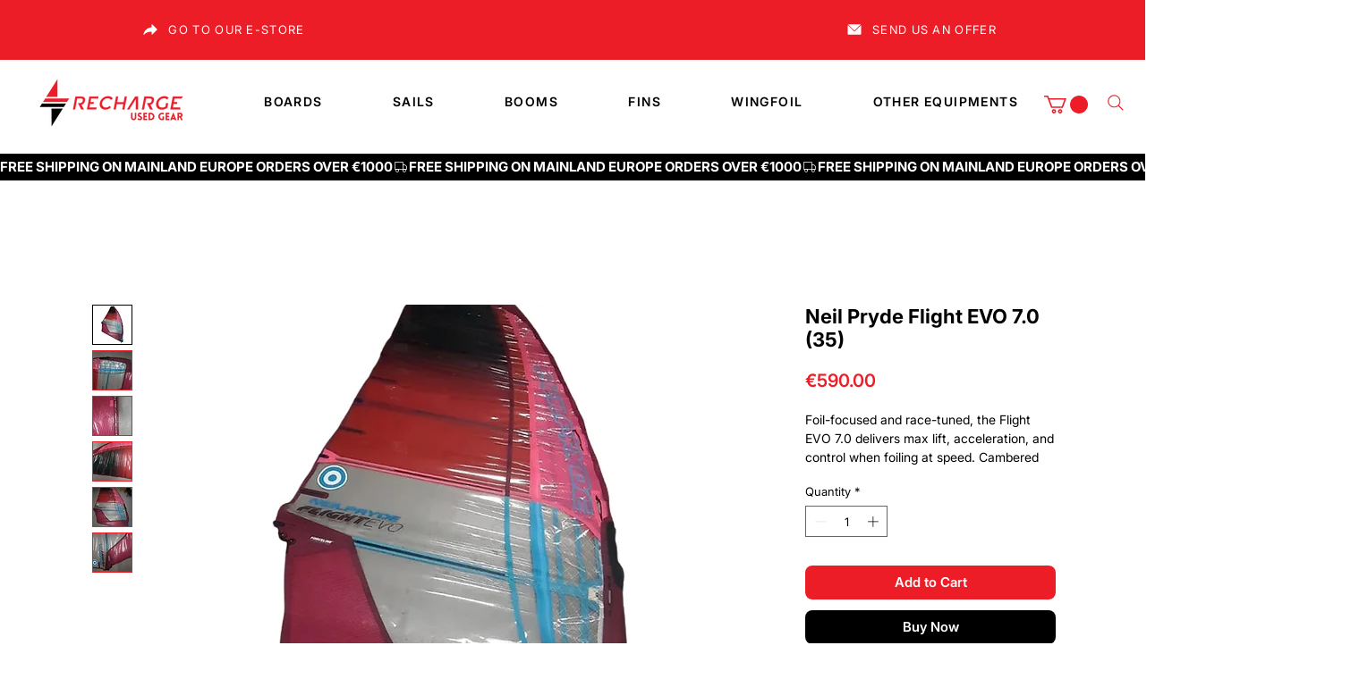

--- FILE ---
content_type: application/javascript; charset=utf-8
request_url: https://speed-up-script-n4vj5.ondigitalocean.app/dynamic.js?instanceId=8306ea9c-525f-4462-b5bc-2c0065250d57
body_size: 196
content:
console.warn("[SPEED UP SCRIPT]: Optimization paused until next month or upgrade for instanceId=8306ea9c-525f-4462-b5bc-2c0065250d57");